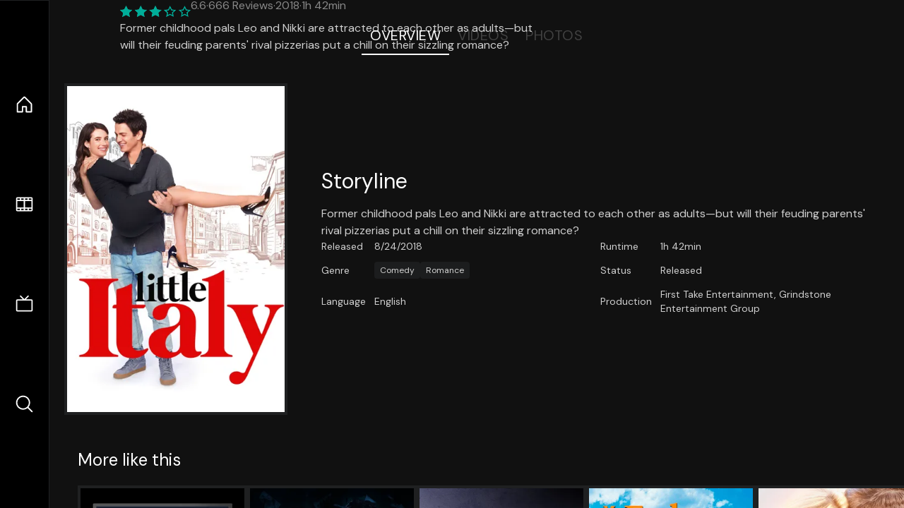

--- FILE ---
content_type: text/html;charset=utf-8
request_url: https://nuxt-movies.vercel.app/movie/523773
body_size: 16178
content:
<!DOCTYPE html><html  lang="en" data-capo=""><head><meta charset="utf-8">
<meta name="viewport" content="width=device-width, initial-scale=1">
<title>Little Italy · Nuxt Movies</title>
<link rel="stylesheet" href="/_nuxt/entry.DDYGQnBS.css" crossorigin>
<link rel="stylesheet" href="/_nuxt/Base.DDl6vxtR.css" crossorigin>
<link rel="stylesheet" href="/_nuxt/TheFooter.DSjxkPen.css" crossorigin>
<link rel="modulepreload" as="script" crossorigin href="/_nuxt/DFfBDzz8.js">
<link rel="modulepreload" as="script" crossorigin href="/_nuxt/wHmGi5hF.js">
<link rel="modulepreload" as="script" crossorigin href="/_nuxt/uLHvflS5.js">
<link rel="modulepreload" as="script" crossorigin href="/_nuxt/ClyUp67_.js">
<link rel="modulepreload" as="script" crossorigin href="/_nuxt/CYviWHQ5.js">
<link rel="modulepreload" as="script" crossorigin href="/_nuxt/BVNlbdLW.js">
<link rel="prefetch" as="script" crossorigin href="/_nuxt/C17z7VQ0.js">
<meta name="twitter:card" content="summary_large_image">
<meta name="twitter:site" content="@nuxt_js">
<meta name="twitter:creator" content="@nuxt_js">
<link rel="icon" type="image/webp" href="/movies.webp">
<meta name="description" content="Former childhood pals Leo and Nikki are attracted to each other as adults—but will their feuding parents' rival pizzerias put a chill on their sizzling romance?">
<meta property="og:image" content="https://movies-proxy.vercel.app/ipx/s_1200x630/tmdb/vdSSmzYKqViKH7mkQwgOVSALrOO.jpg">
<script type="module" src="/_nuxt/DFfBDzz8.js" crossorigin></script></head><body><div id="__nuxt"><!--[--><div class="nuxt-loading-indicator" style="position:fixed;top:0;right:0;left:0;pointer-events:none;width:auto;height:3px;opacity:0;background:repeating-linear-gradient(to right,#00dc82 0%,#34cdfe 50%,#0047e1 100%);background-size:Infinity% auto;transform:scaleX(0%);transform-origin:left;transition:transform 0.1s, height 0.4s, opacity 0.4s;z-index:999999;"></div><div h-full w-full font-sans grid="~ lt-lg:rows-[1fr_max-content] lg:cols-[max-content_1fr]" of-hidden view-transition-app transition duration-0><div id="app-scroller" of-x-hidden of-y-auto relative><div><div relative class="aspect-ratio-3/2 lg:aspect-ratio-25/9" bg-black><div absolute top-0 right-0 lt-lg="left-0" lg="bottom-0 left-1/3"><img onerror="this.setAttribute(&#39;data-error&#39;, 1)" width="1220" height="659" alt="Little Italy" data-nuxt-img srcset="https://movies-proxy.vercel.app/ipx/f_webp&amp;s_1220x659/tmdb/lrxsLj0ZYSiSmrNRr9m4UQV8TxQ.jpg 1x, https://movies-proxy.vercel.app/ipx/f_webp&amp;s_2440x1318/tmdb/lrxsLj0ZYSiSmrNRr9m4UQV8TxQ.jpg 2x" h-full w-full object-cover src="https://movies-proxy.vercel.app/ipx/f_webp&amp;s_1220x659/tmdb/lrxsLj0ZYSiSmrNRr9m4UQV8TxQ.jpg"></div><div absolute bottom-0 left-0 top-0 px-10 flex="~ col" justify-center lt-lg="bg-gradient-to-t right-0 p10" lg="px25 w-2/3 bg-gradient-to-r" from-black via-black to-transparent><template><div style="display:none;"><h1 mt-2 text-4xl lg:text-5xl line-clamp-2>Little Italy</h1><div flex="~ row wrap" gap2 items-center mt4><div relative aspect="11/2" filter-hue-rotate-320deg w-25><img src="/stars.webp" absolute inset-0 aria-hidden="true"><img src="/stars-filled.webp" absolute inset-0 aria-hidden="true" style="clip-path:inset(0 33.550000000000004% 0 0);"></div><div class="op50 hidden md:block">6.6</div><span class="op50 hidden md:block">·</span><div class="op50 hidden md:block">666 Reviews</div><span op50>·</span><div op50>2018</div><span op50>·</span><div op50>1h 42min</div></div><p class="mt-2 op80 leading-relaxed of-hidden line-clamp-3 md:line-clamp-5 text-xs md:text-base">Former childhood pals Leo and Nikki are attracted to each other as adults—but will their feuding parents&#39; rival pizzerias put a chill on their sizzling romance?</p><!----></div></template></div><!----></div><!--[--><div flex items-center justify-center gap8 py6><button n-tab class="n-tab-active">Overview</button><button n-tab class="">Videos</button><button n-tab class="">Photos</button></div><!--[--><div p4 grid="~ cols-[max-content_1fr]" gap-8 items-center ma max-w-300><img onerror="this.setAttribute(&#39;data-error&#39;, 1)" width="400" height="600" alt="Little Italy" data-nuxt-img srcset="https://movies-proxy.vercel.app/ipx/f_webp&amp;s_400x600/tmdb/vdSSmzYKqViKH7mkQwgOVSALrOO.jpg 1x, https://movies-proxy.vercel.app/ipx/f_webp&amp;s_800x1200/tmdb/vdSSmzYKqViKH7mkQwgOVSALrOO.jpg 2x" block border="4 gray4/10" w-79 lt-md:hidden transition duration-400 object-cover aspect="10/16" style="view-transition-name:item-523773;" src="https://movies-proxy.vercel.app/ipx/f_webp&amp;s_400x600/tmdb/vdSSmzYKqViKH7mkQwgOVSALrOO.jpg"><div lt-md:w="[calc(100vw-2rem)]" flex="~ col" md:p4 gap6><div><h2 text-3xl mb4>Storyline</h2><div op80>Former childhood pals Leo and Nikki are attracted to each other as adults—but will their feuding parents&#39; rival pizzerias put a chill on their sizzling romance?</div></div><div text-sm op80><ul grid="~ cols-[max-content_1fr] lg:cols-[max-content_1fr_max-content_1fr] gap3" items-center><!--[--><div>Released</div><div>8/24/2018</div><!--]--><!--[--><div>Runtime</div><div>1h 42min</div><!--]--><!----><!----><!----><!--[--><div>Genre</div><div flex="~ row wrap gap1"><!--[--><a href="/genre/35/movie" class="" bg="gray/10 hover:gray/20" p="x2 y1" rounded text-xs>Comedy</a><a href="/genre/10749/movie" class="" bg="gray/10 hover:gray/20" p="x2 y1" rounded text-xs>Romance</a><!--]--></div><!--]--><!--[--><div>Status</div><div>Released</div><!--]--><!--[--><div>Language</div><div>English</div><!--]--><!--[--><div>Production</div><div>First Take Entertainment, Grindstone Entertainment Group</div><!--]--></ul></div><div><div flex="~ row gap5" items-center text-lg mt-5><!----><!----><!----><!----><!----><!----><!----><!----><!--[--><!--]--></div></div></div></div><!----><!--]--><!----><!----><!--]--><!--[--><div flex py3 px10 items-center mt5><div text-2xl><!--[-->More like this<!--]--></div><div flex-auto></div><!--[--><!--]--></div><div relative><div overflow-y-auto><div flex gap-2 w-max p-2 px-10><!--[--><!--[--><a href="/movie/550097" class="" pb2 flex-1 w-40 md:w-60><div block bg-gray4:10 p1 class="aspect-10/16" transition duration-400 hover="scale-105 z10"><img onerror="this.setAttribute(&#39;data-error&#39;, 1)" width="400" height="600" alt="No Sleep &#39;Til Christmas" data-nuxt-img srcset="https://movies-proxy.vercel.app/ipx/f_webp&amp;s_400x600/tmdb/iC3K1xIG5qZBOhjtxt11Oruvj1H.jpg 1x, https://movies-proxy.vercel.app/ipx/f_webp&amp;s_800x1200/tmdb/iC3K1xIG5qZBOhjtxt11Oruvj1H.jpg 2x" w-full h-full object-cover style="view-transition-name:item-550097;" src="https://movies-proxy.vercel.app/ipx/f_webp&amp;s_400x600/tmdb/iC3K1xIG5qZBOhjtxt11Oruvj1H.jpg"></div><div mt-2>No Sleep &#39;Til Christmas</div><div flex text-sm gap-2 items-center><div relative aspect="11/2" filter-hue-rotate-320deg w-20><img src="/stars.webp" absolute inset-0 aria-hidden="true"><img src="/stars-filled.webp" absolute inset-0 aria-hidden="true" style="clip-path:inset(0 30.74% 0 0);"></div><div op60>6.9</div></div></a><a href="/movie/548204" class="" pb2 flex-1 w-40 md:w-60><div block bg-gray4:10 p1 class="aspect-10/16" transition duration-400 hover="scale-105 z10"><img onerror="this.setAttribute(&#39;data-error&#39;, 1)" width="400" height="600" alt="Danger One" data-nuxt-img srcset="https://movies-proxy.vercel.app/ipx/f_webp&amp;s_400x600/tmdb/mG6MNa9fR6LIOaJhkJONflpGPvB.jpg 1x, https://movies-proxy.vercel.app/ipx/f_webp&amp;s_800x1200/tmdb/mG6MNa9fR6LIOaJhkJONflpGPvB.jpg 2x" w-full h-full object-cover style="view-transition-name:item-548204;" src="https://movies-proxy.vercel.app/ipx/f_webp&amp;s_400x600/tmdb/mG6MNa9fR6LIOaJhkJONflpGPvB.jpg"></div><div mt-2>Danger One</div><div flex text-sm gap-2 items-center><div relative aspect="11/2" filter-hue-rotate-320deg w-20><img src="/stars.webp" absolute inset-0 aria-hidden="true"><img src="/stars-filled.webp" absolute inset-0 aria-hidden="true" style="clip-path:inset(0 40.58% 0 0);"></div><div op60>5.9</div></div></a><a href="/movie/11709" class="" pb2 flex-1 w-40 md:w-60><div block bg-gray4:10 p1 class="aspect-10/16" transition duration-400 hover="scale-105 z10"><img onerror="this.setAttribute(&#39;data-error&#39;, 1)" width="400" height="600" alt="Camille Claudel" data-nuxt-img srcset="https://movies-proxy.vercel.app/ipx/f_webp&amp;s_400x600/tmdb/iE32uvoYS0z1zEMwKFgCOkkDjYk.jpg 1x, https://movies-proxy.vercel.app/ipx/f_webp&amp;s_800x1200/tmdb/iE32uvoYS0z1zEMwKFgCOkkDjYk.jpg 2x" w-full h-full object-cover style="view-transition-name:item-11709;" src="https://movies-proxy.vercel.app/ipx/f_webp&amp;s_400x600/tmdb/iE32uvoYS0z1zEMwKFgCOkkDjYk.jpg"></div><div mt-2>Camille Claudel</div><div flex text-sm gap-2 items-center><div relative aspect="11/2" filter-hue-rotate-320deg w-20><img src="/stars.webp" absolute inset-0 aria-hidden="true"><img src="/stars-filled.webp" absolute inset-0 aria-hidden="true" style="clip-path:inset(0 31.54% 0 0);"></div><div op60>6.8</div></div></a><a href="/movie/10486" class="" pb2 flex-1 w-40 md:w-60><div block bg-gray4:10 p1 class="aspect-10/16" transition duration-400 hover="scale-105 z10"><img onerror="this.setAttribute(&#39;data-error&#39;, 1)" width="400" height="600" alt="My Father the Hero" data-nuxt-img srcset="https://movies-proxy.vercel.app/ipx/f_webp&amp;s_400x600/tmdb/qOP80oUZRTT7EsV7EZA9aBa95dQ.jpg 1x, https://movies-proxy.vercel.app/ipx/f_webp&amp;s_800x1200/tmdb/qOP80oUZRTT7EsV7EZA9aBa95dQ.jpg 2x" w-full h-full object-cover style="view-transition-name:item-10486;" src="https://movies-proxy.vercel.app/ipx/f_webp&amp;s_400x600/tmdb/qOP80oUZRTT7EsV7EZA9aBa95dQ.jpg"></div><div mt-2>My Father the Hero</div><div flex text-sm gap-2 items-center><div relative aspect="11/2" filter-hue-rotate-320deg w-20><img src="/stars.webp" absolute inset-0 aria-hidden="true"><img src="/stars-filled.webp" absolute inset-0 aria-hidden="true" style="clip-path:inset(0 47% 0 0);"></div><div op60>5.3</div></div></a><a href="/movie/456553" class="" pb2 flex-1 w-40 md:w-60><div block bg-gray4:10 p1 class="aspect-10/16" transition duration-400 hover="scale-105 z10"><img onerror="this.setAttribute(&#39;data-error&#39;, 1)" width="400" height="600" alt="The Joneses Unplugged" data-nuxt-img srcset="https://movies-proxy.vercel.app/ipx/f_webp&amp;s_400x600/tmdb/aXAxe3k2Rcj8k3yDpsyZ6KoO4xI.jpg 1x, https://movies-proxy.vercel.app/ipx/f_webp&amp;s_800x1200/tmdb/aXAxe3k2Rcj8k3yDpsyZ6KoO4xI.jpg 2x" w-full h-full object-cover style="view-transition-name:item-456553;" src="https://movies-proxy.vercel.app/ipx/f_webp&amp;s_400x600/tmdb/aXAxe3k2Rcj8k3yDpsyZ6KoO4xI.jpg"></div><div mt-2>The Joneses Unplugged</div><div flex text-sm gap-2 items-center><div relative aspect="11/2" filter-hue-rotate-320deg w-20><img src="/stars.webp" absolute inset-0 aria-hidden="true"><img src="/stars-filled.webp" absolute inset-0 aria-hidden="true" style="clip-path:inset(0 43.16% 0 0);"></div><div op60>5.7</div></div></a><a href="/movie/428558" class="" pb2 flex-1 w-40 md:w-60><div block bg-gray4:10 p1 class="aspect-10/16" transition duration-400 hover="scale-105 z10"><img onerror="this.setAttribute(&#39;data-error&#39;, 1)" width="400" height="600" alt="Nobody&#39;s Perfect!" data-nuxt-img srcset="https://movies-proxy.vercel.app/ipx/f_webp&amp;s_400x600/tmdb/oBRoIlvUcGQJNyODHfwsFyNn3EE.jpg 1x, https://movies-proxy.vercel.app/ipx/f_webp&amp;s_800x1200/tmdb/oBRoIlvUcGQJNyODHfwsFyNn3EE.jpg 2x" w-full h-full object-cover style="view-transition-name:item-428558;" src="https://movies-proxy.vercel.app/ipx/f_webp&amp;s_400x600/tmdb/oBRoIlvUcGQJNyODHfwsFyNn3EE.jpg"></div><div mt-2>Nobody&#39;s Perfect!</div><div flex text-sm gap-2 items-center><div relative aspect="11/2" filter-hue-rotate-320deg w-20><img src="/stars.webp" absolute inset-0 aria-hidden="true"><img src="/stars-filled.webp" absolute inset-0 aria-hidden="true" style="clip-path:inset(0 44% 0 0);"></div><div op60>5.6</div></div></a><a href="/movie/537792" class="" pb2 flex-1 w-40 md:w-60><div block bg-gray4:10 p1 class="aspect-10/16" transition duration-400 hover="scale-105 z10"><img onerror="this.setAttribute(&#39;data-error&#39;, 1)" width="400" height="600" alt="Papi Chulo" data-nuxt-img srcset="https://movies-proxy.vercel.app/ipx/f_webp&amp;s_400x600/tmdb/i8m5Kn8o0LeNQLhxuNlBU6B3Kh1.jpg 1x, https://movies-proxy.vercel.app/ipx/f_webp&amp;s_800x1200/tmdb/i8m5Kn8o0LeNQLhxuNlBU6B3Kh1.jpg 2x" w-full h-full object-cover style="view-transition-name:item-537792;" src="https://movies-proxy.vercel.app/ipx/f_webp&amp;s_400x600/tmdb/i8m5Kn8o0LeNQLhxuNlBU6B3Kh1.jpg"></div><div mt-2>Papi Chulo</div><div flex text-sm gap-2 items-center><div relative aspect="11/2" filter-hue-rotate-320deg w-20><img src="/stars.webp" absolute inset-0 aria-hidden="true"><img src="/stars-filled.webp" absolute inset-0 aria-hidden="true" style="clip-path:inset(0 43.81999999999999% 0 0);"></div><div op60>5.6</div></div></a><a href="/movie/24080" class="" pb2 flex-1 w-40 md:w-60><div block bg-gray4:10 p1 class="aspect-10/16" transition duration-400 hover="scale-105 z10"><img onerror="this.setAttribute(&#39;data-error&#39;, 1)" width="400" height="600" alt="You Stupid Man" data-nuxt-img srcset="https://movies-proxy.vercel.app/ipx/f_webp&amp;s_400x600/tmdb/vNfx5MBXkeqZKOW6Wx9W5kiNdSL.jpg 1x, https://movies-proxy.vercel.app/ipx/f_webp&amp;s_800x1200/tmdb/vNfx5MBXkeqZKOW6Wx9W5kiNdSL.jpg 2x" w-full h-full object-cover style="view-transition-name:item-24080;" src="https://movies-proxy.vercel.app/ipx/f_webp&amp;s_400x600/tmdb/vNfx5MBXkeqZKOW6Wx9W5kiNdSL.jpg"></div><div mt-2>You Stupid Man</div><div flex text-sm gap-2 items-center><div relative aspect="11/2" filter-hue-rotate-320deg w-20><img src="/stars.webp" absolute inset-0 aria-hidden="true"><img src="/stars-filled.webp" absolute inset-0 aria-hidden="true" style="clip-path:inset(0 44% 0 0);"></div><div op60>5.6</div></div></a><a href="/movie/737762" class="" pb2 flex-1 w-40 md:w-60><div block bg-gray4:10 p1 class="aspect-10/16" transition duration-400 hover="scale-105 z10"><img onerror="this.setAttribute(&#39;data-error&#39;, 1)" width="400" height="600" alt="One Royal Holiday" data-nuxt-img srcset="https://movies-proxy.vercel.app/ipx/f_webp&amp;s_400x600/tmdb/qZMQ6Xp57sXZXzzYUuj4tYkU1MB.jpg 1x, https://movies-proxy.vercel.app/ipx/f_webp&amp;s_800x1200/tmdb/qZMQ6Xp57sXZXzzYUuj4tYkU1MB.jpg 2x" w-full h-full object-cover style="view-transition-name:item-737762;" src="https://movies-proxy.vercel.app/ipx/f_webp&amp;s_400x600/tmdb/qZMQ6Xp57sXZXzzYUuj4tYkU1MB.jpg"></div><div mt-2>One Royal Holiday</div><div flex text-sm gap-2 items-center><div relative aspect="11/2" filter-hue-rotate-320deg w-20><img src="/stars.webp" absolute inset-0 aria-hidden="true"><img src="/stars-filled.webp" absolute inset-0 aria-hidden="true" style="clip-path:inset(0 30.75% 0 0);"></div><div op60>6.9</div></div></a><a href="/movie/16216" class="" pb2 flex-1 w-40 md:w-60><div block bg-gray4:10 p1 class="aspect-10/16" transition duration-400 hover="scale-105 z10"><img onerror="this.setAttribute(&#39;data-error&#39;, 1)" width="400" height="600" alt="Jack and Jill vs. The World" data-nuxt-img srcset="https://movies-proxy.vercel.app/ipx/f_webp&amp;s_400x600/tmdb/g5LSsxj3pPEFOo33eIjKFMRP6CS.jpg 1x, https://movies-proxy.vercel.app/ipx/f_webp&amp;s_800x1200/tmdb/g5LSsxj3pPEFOo33eIjKFMRP6CS.jpg 2x" w-full h-full object-cover style="view-transition-name:item-16216;" src="https://movies-proxy.vercel.app/ipx/f_webp&amp;s_400x600/tmdb/g5LSsxj3pPEFOo33eIjKFMRP6CS.jpg"></div><div mt-2>Jack and Jill vs. The World</div><div flex text-sm gap-2 items-center><div relative aspect="11/2" filter-hue-rotate-320deg w-20><img src="/stars.webp" absolute inset-0 aria-hidden="true"><img src="/stars-filled.webp" absolute inset-0 aria-hidden="true" style="clip-path:inset(0 47% 0 0);"></div><div op60>5.3</div></div></a><a href="/movie/445126" class="" pb2 flex-1 w-40 md:w-60><div block bg-gray4:10 p1 class="aspect-10/16" transition duration-400 hover="scale-105 z10"><img onerror="this.setAttribute(&#39;data-error&#39;, 1)" width="400" height="600" alt="Can&#39;t Buy My Love" data-nuxt-img srcset="https://movies-proxy.vercel.app/ipx/f_webp&amp;s_400x600/tmdb/fT3i5Yegn1gqoNsfV1utk1vwcvU.jpg 1x, https://movies-proxy.vercel.app/ipx/f_webp&amp;s_800x1200/tmdb/fT3i5Yegn1gqoNsfV1utk1vwcvU.jpg 2x" w-full h-full object-cover style="view-transition-name:item-445126;" src="https://movies-proxy.vercel.app/ipx/f_webp&amp;s_400x600/tmdb/fT3i5Yegn1gqoNsfV1utk1vwcvU.jpg"></div><div mt-2>Can&#39;t Buy My Love</div><div flex text-sm gap-2 items-center><div relative aspect="11/2" filter-hue-rotate-320deg w-20><img src="/stars.webp" absolute inset-0 aria-hidden="true"><img src="/stars-filled.webp" absolute inset-0 aria-hidden="true" style="clip-path:inset(0 40% 0 0);"></div><div op60>6</div></div></a><a href="/movie/562685" class="" pb2 flex-1 w-40 md:w-60><div block bg-gray4:10 p1 class="aspect-10/16" transition duration-400 hover="scale-105 z10"><img onerror="this.setAttribute(&#39;data-error&#39;, 1)" width="400" height="600" alt="MARS: Inside SpaceX" data-nuxt-img srcset="https://movies-proxy.vercel.app/ipx/f_webp&amp;s_400x600/tmdb/iq4OdVVq2ZDeHkXEtFfg9TjSPnJ.jpg 1x, https://movies-proxy.vercel.app/ipx/f_webp&amp;s_800x1200/tmdb/iq4OdVVq2ZDeHkXEtFfg9TjSPnJ.jpg 2x" w-full h-full object-cover style="view-transition-name:item-562685;" src="https://movies-proxy.vercel.app/ipx/f_webp&amp;s_400x600/tmdb/iq4OdVVq2ZDeHkXEtFfg9TjSPnJ.jpg"></div><div mt-2>MARS: Inside SpaceX</div><div flex text-sm gap-2 items-center><div relative aspect="11/2" filter-hue-rotate-320deg w-20><img src="/stars.webp" absolute inset-0 aria-hidden="true"><img src="/stars-filled.webp" absolute inset-0 aria-hidden="true" style="clip-path:inset(0 24.000000000000004% 0 0);"></div><div op60>7.6</div></div></a><a href="/movie/513296" class="" pb2 flex-1 w-40 md:w-60><div block bg-gray4:10 p1 class="aspect-10/16" transition duration-400 hover="scale-105 z10"><img onerror="this.setAttribute(&#39;data-error&#39;, 1)" width="400" height="600" alt="Home by Spring" data-nuxt-img srcset="https://movies-proxy.vercel.app/ipx/f_webp&amp;s_400x600/tmdb/pATWKgjU53JHpB3fJ0mGBAtkA92.jpg 1x, https://movies-proxy.vercel.app/ipx/f_webp&amp;s_800x1200/tmdb/pATWKgjU53JHpB3fJ0mGBAtkA92.jpg 2x" w-full h-full object-cover style="view-transition-name:item-513296;" src="https://movies-proxy.vercel.app/ipx/f_webp&amp;s_400x600/tmdb/pATWKgjU53JHpB3fJ0mGBAtkA92.jpg"></div><div mt-2>Home by Spring</div><div flex text-sm gap-2 items-center><div relative aspect="11/2" filter-hue-rotate-320deg w-20><img src="/stars.webp" absolute inset-0 aria-hidden="true"><img src="/stars-filled.webp" absolute inset-0 aria-hidden="true" style="clip-path:inset(0 35% 0 0);"></div><div op60>6.5</div></div></a><a href="/movie/569038" class="" pb2 flex-1 w-40 md:w-60><div block bg-gray4:10 p1 class="aspect-10/16" transition duration-400 hover="scale-105 z10"><img onerror="this.setAttribute(&#39;data-error&#39;, 1)" width="400" height="600" alt="Prince of Peoria: A Christmas Moose Miracle" data-nuxt-img srcset="https://movies-proxy.vercel.app/ipx/f_webp&amp;s_400x600/tmdb/zZmL9ZYMlXliuNwznjb1INawgYx.jpg 1x, https://movies-proxy.vercel.app/ipx/f_webp&amp;s_800x1200/tmdb/zZmL9ZYMlXliuNwznjb1INawgYx.jpg 2x" w-full h-full object-cover style="view-transition-name:item-569038;" src="https://movies-proxy.vercel.app/ipx/f_webp&amp;s_400x600/tmdb/zZmL9ZYMlXliuNwznjb1INawgYx.jpg"></div><div mt-2>Prince of Peoria: A Christmas Moose Miracle</div><div flex text-sm gap-2 items-center><div relative aspect="11/2" filter-hue-rotate-320deg w-20><img src="/stars.webp" absolute inset-0 aria-hidden="true"><img src="/stars-filled.webp" absolute inset-0 aria-hidden="true" style="clip-path:inset(0 39% 0 0);"></div><div op60>6.1</div></div></a><a href="/movie/502145" class="" pb2 flex-1 w-40 md:w-60><div block bg-gray4:10 p1 class="aspect-10/16" transition duration-400 hover="scale-105 z10"><img onerror="this.setAttribute(&#39;data-error&#39;, 1)" width="400" height="600" alt="Unlovable" data-nuxt-img srcset="https://movies-proxy.vercel.app/ipx/f_webp&amp;s_400x600/tmdb/8W54YNDAq3AWHhpVzyN9nkBUlTq.jpg 1x, https://movies-proxy.vercel.app/ipx/f_webp&amp;s_800x1200/tmdb/8W54YNDAq3AWHhpVzyN9nkBUlTq.jpg 2x" w-full h-full object-cover style="view-transition-name:item-502145;" src="https://movies-proxy.vercel.app/ipx/f_webp&amp;s_400x600/tmdb/8W54YNDAq3AWHhpVzyN9nkBUlTq.jpg"></div><div mt-2>Unlovable</div><div flex text-sm gap-2 items-center><div relative aspect="11/2" filter-hue-rotate-320deg w-20><img src="/stars.webp" absolute inset-0 aria-hidden="true"><img src="/stars-filled.webp" absolute inset-0 aria-hidden="true" style="clip-path:inset(0 43% 0 0);"></div><div op60>5.7</div></div></a><a href="/movie/586239" class="" pb2 flex-1 w-40 md:w-60><div block bg-gray4:10 p1 class="aspect-10/16" transition duration-400 hover="scale-105 z10"><img onerror="this.setAttribute(&#39;data-error&#39;, 1)" width="400" height="600" alt="Ashens and the Polybius Heist" data-nuxt-img srcset="https://movies-proxy.vercel.app/ipx/f_webp&amp;s_400x600/tmdb/2tUiQ0YKMf2kDcmwybkbUuQwnaZ.jpg 1x, https://movies-proxy.vercel.app/ipx/f_webp&amp;s_800x1200/tmdb/2tUiQ0YKMf2kDcmwybkbUuQwnaZ.jpg 2x" w-full h-full object-cover style="view-transition-name:item-586239;" src="https://movies-proxy.vercel.app/ipx/f_webp&amp;s_400x600/tmdb/2tUiQ0YKMf2kDcmwybkbUuQwnaZ.jpg"></div><div mt-2>Ashens and the Polybius Heist</div><div flex text-sm gap-2 items-center><div relative aspect="11/2" filter-hue-rotate-320deg w-20><img src="/stars.webp" absolute inset-0 aria-hidden="true"><img src="/stars-filled.webp" absolute inset-0 aria-hidden="true" style="clip-path:inset(0 40% 0 0);"></div><div op60>6</div></div></a><a href="/movie/374607" class="" pb2 flex-1 w-40 md:w-60><div block bg-gray4:10 p1 class="aspect-10/16" transition duration-400 hover="scale-105 z10"><img onerror="this.setAttribute(&#39;data-error&#39;, 1)" width="400" height="600" alt="Love on the Sidelines" data-nuxt-img srcset="https://movies-proxy.vercel.app/ipx/f_webp&amp;s_400x600/tmdb/oPFXIYMzOX7LebQT53Bxc0R1eug.jpg 1x, https://movies-proxy.vercel.app/ipx/f_webp&amp;s_800x1200/tmdb/oPFXIYMzOX7LebQT53Bxc0R1eug.jpg 2x" w-full h-full object-cover style="view-transition-name:item-374607;" src="https://movies-proxy.vercel.app/ipx/f_webp&amp;s_400x600/tmdb/oPFXIYMzOX7LebQT53Bxc0R1eug.jpg"></div><div mt-2>Love on the Sidelines</div><div flex text-sm gap-2 items-center><div relative aspect="11/2" filter-hue-rotate-320deg w-20><img src="/stars.webp" absolute inset-0 aria-hidden="true"><img src="/stars-filled.webp" absolute inset-0 aria-hidden="true" style="clip-path:inset(0 37% 0 0);"></div><div op60>6.3</div></div></a><a href="/movie/547849" class="" pb2 flex-1 w-40 md:w-60><div block bg-gray4:10 p1 class="aspect-10/16" transition duration-400 hover="scale-105 z10"><img onerror="this.setAttribute(&#39;data-error&#39;, 1)" width="400" height="600" alt="Uno di famiglia" data-nuxt-img srcset="https://movies-proxy.vercel.app/ipx/f_webp&amp;s_400x600/tmdb/5a1zhOUIkf2VAmKcE74Wv0jBTrT.jpg 1x, https://movies-proxy.vercel.app/ipx/f_webp&amp;s_800x1200/tmdb/5a1zhOUIkf2VAmKcE74Wv0jBTrT.jpg 2x" w-full h-full object-cover style="view-transition-name:item-547849;" src="https://movies-proxy.vercel.app/ipx/f_webp&amp;s_400x600/tmdb/5a1zhOUIkf2VAmKcE74Wv0jBTrT.jpg"></div><div mt-2>Uno di famiglia</div><div flex text-sm gap-2 items-center><div relative aspect="11/2" filter-hue-rotate-320deg w-20><img src="/stars.webp" absolute inset-0 aria-hidden="true"><img src="/stars-filled.webp" absolute inset-0 aria-hidden="true" style="clip-path:inset(0 42% 0 0);"></div><div op60>5.8</div></div></a><a href="/movie/498598" class="" pb2 flex-1 w-40 md:w-60><div block bg-gray4:10 p1 class="aspect-10/16" transition duration-400 hover="scale-105 z10"><img onerror="this.setAttribute(&#39;data-error&#39;, 1)" width="400" height="600" alt="Sonu Ke Titu Ki Sweety" data-nuxt-img srcset="https://movies-proxy.vercel.app/ipx/f_webp&amp;s_400x600/tmdb/1nsVHEVKOag8syzGtqnlYlbMQdh.jpg 1x, https://movies-proxy.vercel.app/ipx/f_webp&amp;s_800x1200/tmdb/1nsVHEVKOag8syzGtqnlYlbMQdh.jpg 2x" w-full h-full object-cover style="view-transition-name:item-498598;" src="https://movies-proxy.vercel.app/ipx/f_webp&amp;s_400x600/tmdb/1nsVHEVKOag8syzGtqnlYlbMQdh.jpg"></div><div mt-2>Sonu Ke Titu Ki Sweety</div><div flex text-sm gap-2 items-center><div relative aspect="11/2" filter-hue-rotate-320deg w-20><img src="/stars.webp" absolute inset-0 aria-hidden="true"><img src="/stars-filled.webp" absolute inset-0 aria-hidden="true" style="clip-path:inset(0 34% 0 0);"></div><div op60>6.6</div></div></a><a href="/movie/520390" class="" pb2 flex-1 w-40 md:w-60><div block bg-gray4:10 p1 class="aspect-10/16" transition duration-400 hover="scale-105 z10"><img onerror="this.setAttribute(&#39;data-error&#39;, 1)" width="400" height="600" alt="The Kindness of Strangers" data-nuxt-img srcset="https://movies-proxy.vercel.app/ipx/f_webp&amp;s_400x600/tmdb/fb9Py2RKv9XlcVpwiP11jc3nUSP.jpg 1x, https://movies-proxy.vercel.app/ipx/f_webp&amp;s_800x1200/tmdb/fb9Py2RKv9XlcVpwiP11jc3nUSP.jpg 2x" w-full h-full object-cover style="view-transition-name:item-520390;" src="https://movies-proxy.vercel.app/ipx/f_webp&amp;s_400x600/tmdb/fb9Py2RKv9XlcVpwiP11jc3nUSP.jpg"></div><div mt-2>The Kindness of Strangers</div><div flex text-sm gap-2 items-center><div relative aspect="11/2" filter-hue-rotate-320deg w-20><img src="/stars.webp" absolute inset-0 aria-hidden="true"><img src="/stars-filled.webp" absolute inset-0 aria-hidden="true" style="clip-path:inset(0 36.46% 0 0);"></div><div op60>6.4</div></div></a><!--]--><!--]--></div></div><button type="button" flex="~ col" absolute top-0 left-0 bottom-0 bg-black:50 p3 items-center justify-center op0 hover:op100 transition title="Scroll left"><div i-ph-caret-left-light text-3xl text-white></div></button><button type="button" flex="~ col" absolute top-0 right-0 bottom-0 bg-black:50 p3 items-center justify-center op0 hover:op100 transition title="Scroll right"><div i-ph-caret-right-light text-3xl text-white></div></button></div><!--]--><footer p="y15 x15" flex="~ col gap4"><div flex="~ row gap2" items-center my2><img src="/movies-sm.webp" width="25" height="25" alt="Logo"><div text-xl> Nuxt Movies </div></div><div flex="~ row gap2" items-center><div op50 text-sm> Made with </div><a href="https://nuxt.com/" target="_blank" title="Nuxt 3"><svg viewbox="0 0 128 32" fill="none" xmlns="http://www.w3.org/2000/svg" h5><path d="M60.32 32C60.6656 32 60.96 31.7135 60.96 31.36V16.48C60.96 16.48 61.76 17.92 63.2 20.32L69.44 31.04C69.7255 31.6384 70.359 32 70.88 32H75.2V8H70.88C70.5923 8 70.24 8.23906 70.24 8.64V23.68L67.36 18.56L61.6 8.8C61.3197 8.3026 60.7166 8 60.16 8H56V32H60.32Z" fill="currentColor"></path><path d="M116.16 14.72H118.24C118.77 14.72 119.2 14.2902 119.2 13.76V9.6H123.68V14.72H128V18.56H123.68V25.44C123.68 27.12 124.489 27.84 125.92 27.84H128V32H125.28C121.592 32 119.2 29.6114 119.2 25.6V18.56H116.16V14.72Z" fill="currentColor"></path><path d="M94.56 14.72V24.64C94.56 26.8806 93.7188 28.7695 92.48 30.08C91.2412 31.3905 89.5306 32 87.2 32C84.8694 32 82.9988 31.3905 81.76 30.08C80.5422 28.7695 79.68 26.8806 79.68 24.64V14.72H82.24C82.7859 14.72 83.3231 14.8195 83.68 15.2C84.0369 15.5593 84.16 15.7704 84.16 16.32V24.64C84.16 25.9294 84.2331 26.7259 84.8 27.36C85.3669 27.973 86.0662 28.16 87.2 28.16C88.3548 28.16 88.8731 27.973 89.44 27.36C90.0069 26.7259 90.08 25.9294 90.08 24.64V16.32C90.08 15.7704 90.2031 15.4205 90.56 15.04C90.8736 14.7057 91.2045 14.7136 91.68 14.72C91.7457 14.7209 91.9337 14.72 92 14.72H94.56Z" fill="currentColor"></path><path d="M108.16 23.04L113.6 14.72H109.44C108.916 14.72 108.45 14.9081 108.16 15.36L105.6 19.2L103.2 15.52C102.91 15.0681 102.284 14.72 101.76 14.72H97.76L103.2 22.88L97.28 32H101.44C101.96 32 102.429 31.486 102.72 31.04L105.6 26.72L108.64 31.2C108.931 31.646 109.4 32 109.92 32H114.08L108.16 23.04Z" fill="currentColor"></path><path d="M26.88 32H44.64C45.2068 32.0001 45.7492 31.8009 46.24 31.52C46.7308 31.2391 47.2367 30.8865 47.52 30.4C47.8033 29.9135 48.0002 29.3615 48 28.7998C47.9998 28.2381 47.8037 27.6864 47.52 27.2001L35.52 6.56C35.2368 6.0736 34.8907 5.72084 34.4 5.44C33.9093 5.15916 33.2066 4.96 32.64 4.96C32.0734 4.96 31.5307 5.15916 31.04 5.44C30.5493 5.72084 30.2032 6.0736 29.92 6.56L26.88 11.84L20.8 1.59962C20.5165 1.11326 20.1708 0.600786 19.68 0.32C19.1892 0.0392139 18.6467 0 18.08 0C17.5133 0 16.9708 0.0392139 16.48 0.32C15.9892 0.600786 15.4835 1.11326 15.2 1.59962L0.32 27.2001C0.0363166 27.6864 0.000246899 28.2381 3.05588e-07 28.7998C-0.000246288 29.3615 0.0367437 29.9134 0.32 30.3999C0.603256 30.8864 1.10919 31.2391 1.6 31.52C2.09081 31.8009 2.63324 32.0001 3.2 32H14.4C18.8379 32 22.068 30.0092 24.32 26.24L29.76 16.8L32.64 11.84L41.44 26.88H29.76L26.88 32ZM14.24 26.88H6.4L18.08 6.72L24 16.8L20.0786 23.636C18.5831 26.0816 16.878 26.88 14.24 26.88Z" fill="#00DC82"></path></svg></a></div><div flex="~ row gap2" items-center><p text-true-gray:90 text-sm> Data provided by  <a op100 target="_blank" href="https://www.themoviedb.org/" title="The Movie Database" rel="noopener" n-link-text><svg xmlns="http://www.w3.org/2000/svg" xmlns:xlink="http://www.w3.org/1999/xlink" viewbox="0 0 273.42 35.52" inline h4 data-v-2d74ee30><defs data-v-2d74ee30><linearGradient id="linear-gradient" y1="17.76" x2="273.42" y2="17.76" gradientUnits="userSpaceOnUse" data-v-2d74ee30><stop offset="0" stop-color="#90cea1" data-v-2d74ee30></stop><stop offset="0.56" stop-color="#3cbec9" data-v-2d74ee30></stop><stop offset="1" stop-color="#00b3e5" data-v-2d74ee30></stop></linearGradient></defs><g id="Layer_2" data-name="Layer 2" data-v-2d74ee30><g id="Layer_1-2" data-name="Layer 1" data-v-2d74ee30><path class="cls-1" d="M191.85,35.37h63.9A17.67,17.67,0,0,0,273.42,17.7h0A17.67,17.67,0,0,0,255.75,0h-63.9A17.67,17.67,0,0,0,174.18,17.7h0A17.67,17.67,0,0,0,191.85,35.37ZM10.1,35.42h7.8V6.92H28V0H0v6.9H10.1Zm28.1,0H46V8.25h.1L55.05,35.4h6L70.3,8.25h.1V35.4h7.8V0H66.45l-8.2,23.1h-.1L50,0H38.2ZM89.14.12h11.7a33.56,33.56,0,0,1,8.08,1,18.52,18.52,0,0,1,6.67,3.08,15.09,15.09,0,0,1,4.53,5.52,18.5,18.5,0,0,1,1.67,8.25,16.91,16.91,0,0,1-1.62,7.58,16.3,16.3,0,0,1-4.38,5.5,19.24,19.24,0,0,1-6.35,3.37,24.53,24.53,0,0,1-7.55,1.15H89.14Zm7.8,28.2h4a21.66,21.66,0,0,0,5-.55A10.58,10.58,0,0,0,110,26a8.73,8.73,0,0,0,2.68-3.35,11.9,11.9,0,0,0,1-5.08,9.87,9.87,0,0,0-1-4.52,9.17,9.17,0,0,0-2.63-3.18A11.61,11.61,0,0,0,106.22,8a17.06,17.06,0,0,0-4.68-.63h-4.6ZM133.09.12h13.2a32.87,32.87,0,0,1,4.63.33,12.66,12.66,0,0,1,4.17,1.3,7.94,7.94,0,0,1,3,2.72,8.34,8.34,0,0,1,1.15,4.65,7.48,7.48,0,0,1-1.67,5,9.13,9.13,0,0,1-4.43,2.82V17a10.28,10.28,0,0,1,3.18,1,8.51,8.51,0,0,1,2.45,1.85,7.79,7.79,0,0,1,1.57,2.62,9.16,9.16,0,0,1,.55,3.2,8.52,8.52,0,0,1-1.2,4.68,9.32,9.32,0,0,1-3.1,3A13.38,13.38,0,0,1,152.32,35a22.5,22.5,0,0,1-4.73.5h-14.5Zm7.8,14.15h5.65a7.65,7.65,0,0,0,1.78-.2,4.78,4.78,0,0,0,1.57-.65,3.43,3.43,0,0,0,1.13-1.2,3.63,3.63,0,0,0,.42-1.8A3.3,3.3,0,0,0,151,8.6a3.42,3.42,0,0,0-1.23-1.13A6.07,6.07,0,0,0,148,6.9a9.9,9.9,0,0,0-1.85-.18h-5.3Zm0,14.65h7a8.27,8.27,0,0,0,1.83-.2,4.67,4.67,0,0,0,1.67-.7,3.93,3.93,0,0,0,1.23-1.3,3.8,3.8,0,0,0,.47-1.95,3.16,3.16,0,0,0-.62-2,4,4,0,0,0-1.58-1.18,8.23,8.23,0,0,0-2-.55,15.12,15.12,0,0,0-2.05-.15h-5.9Z" data-v-2d74ee30></path></g></g></svg></a></p></div><div flex="~ row gap2" items-center><p text-true-gray:90 text-sm> This project uses the TMDB API but is not endorsed or certified by TMDB. </p></div><div flex gap4 items-center><div flex="~ row gap5" items-center text-lg mt-5><a href="https://twitter.com/nuxt_js" target="_blank" aria-label="Link to Twitter account" rel="noopener" n-link><div i-simple-icons:twitter></div></a><!----><!----><!----><a href="https://github.com/nuxt/movies" target="_blank" aria-label="Link to GitHub account" rel="noopener" n-link><div i-simple-icons:github></div></a><!----><!----><!----><!--[--><a href="https://vercel.com" rel="noopener" target="_blank" aria-label="go to vercel"><svg class="h-8" viewbox="0 0 212 44" fill="none" xmlns="http://www.w3.org/2000/svg" alt="Vercel"><rect width="212" height="44" rx="8" fill="black"></rect><path d="M60.4375 15.2266V26.5H61.8438V22.4766H64.6797C66.7969 22.4766 68.3047 20.9844 68.3047 18.875C68.3047 16.7266 66.8281 15.2266 64.6953 15.2266H60.4375ZM61.8438 16.4766H64.3281C65.9609 16.4766 66.8594 17.3281 66.8594 18.875C66.8594 20.3672 65.9297 21.2266 64.3281 21.2266H61.8438V16.4766ZM73.3441 26.6484C75.7425 26.6484 77.2269 24.9922 77.2269 22.2891C77.2269 19.5781 75.7425 17.9297 73.3441 17.9297C70.9456 17.9297 69.4613 19.5781 69.4613 22.2891C69.4613 24.9922 70.9456 26.6484 73.3441 26.6484ZM73.3441 25.4375C71.7503 25.4375 70.8519 24.2812 70.8519 22.2891C70.8519 20.2891 71.7503 19.1406 73.3441 19.1406C74.9378 19.1406 75.8363 20.2891 75.8363 22.2891C75.8363 24.2812 74.9378 25.4375 73.3441 25.4375ZM89.2975 18.0781H87.9459L86.2897 24.8125H86.1647L84.2819 18.0781H82.9928L81.11 24.8125H80.985L79.3288 18.0781H77.9694L80.3288 26.5H81.6881L83.5631 19.9844H83.6881L85.5709 26.5H86.9381L89.2975 18.0781ZM93.8213 19.1172C95.1572 19.1172 96.0478 20.1016 96.0791 21.5938H91.4384C91.54 20.1016 92.4775 19.1172 93.8213 19.1172ZM96.04 24.3203C95.6884 25.0625 94.9541 25.4609 93.8681 25.4609C92.4384 25.4609 91.5088 24.4062 91.4384 22.7422V22.6797H97.4931V22.1641C97.4931 19.5469 96.1103 17.9297 93.8369 17.9297C91.5244 17.9297 90.04 19.6484 90.04 22.2969C90.04 24.9609 91.5009 26.6484 93.8369 26.6484C95.6806 26.6484 96.9931 25.7578 97.3838 24.3203H96.04ZM99.2825 26.5H100.626V21.2812C100.626 20.0938 101.556 19.2344 102.837 19.2344C103.103 19.2344 103.587 19.2812 103.697 19.3125V17.9688C103.525 17.9453 103.243 17.9297 103.025 17.9297C101.908 17.9297 100.939 18.5078 100.689 19.3281H100.564V18.0781H99.2825V26.5ZM108.181 19.1172C109.517 19.1172 110.408 20.1016 110.439 21.5938H105.798C105.9 20.1016 106.838 19.1172 108.181 19.1172ZM110.4 24.3203C110.048 25.0625 109.314 25.4609 108.228 25.4609C106.798 25.4609 105.869 24.4062 105.798 22.7422V22.6797H111.853V22.1641C111.853 19.5469 110.47 17.9297 108.197 17.9297C105.884 17.9297 104.4 19.6484 104.4 22.2969C104.4 24.9609 105.861 26.6484 108.197 26.6484C110.041 26.6484 111.353 25.7578 111.744 24.3203H110.4ZM116.76 26.6484C117.924 26.6484 118.924 26.0938 119.455 25.1562H119.58V26.5H120.861V14.7344H119.518V19.4062H119.4C118.924 18.4844 117.932 17.9297 116.76 17.9297C114.619 17.9297 113.221 19.6484 113.221 22.2891C113.221 24.9375 114.603 26.6484 116.76 26.6484ZM117.072 19.1406C118.596 19.1406 119.549 20.3594 119.549 22.2891C119.549 24.2344 118.603 25.4375 117.072 25.4375C115.533 25.4375 114.611 24.2578 114.611 22.2891C114.611 20.3281 115.541 19.1406 117.072 19.1406ZM131.534 26.6484C133.667 26.6484 135.065 24.9219 135.065 22.2891C135.065 19.6406 133.674 17.9297 131.534 17.9297C130.378 17.9297 129.354 18.5 128.893 19.4062H128.768V14.7344H127.424V26.5H128.706V25.1562H128.831C129.362 26.0938 130.362 26.6484 131.534 26.6484ZM131.221 19.1406C132.76 19.1406 133.674 20.3203 133.674 22.2891C133.674 24.2578 132.76 25.4375 131.221 25.4375C129.69 25.4375 128.737 24.2344 128.737 22.2891C128.737 20.3438 129.69 19.1406 131.221 19.1406ZM137.261 29.5469C138.753 29.5469 139.425 28.9688 140.143 27.0156L143.433 18.0781H142.003L139.698 25.0078H139.573L137.261 18.0781H135.808L138.925 26.5078L138.768 27.0078C138.417 28.0234 137.995 28.3906 137.222 28.3906C137.034 28.3906 136.823 28.3828 136.659 28.3516V29.5C136.847 29.5312 137.081 29.5469 137.261 29.5469ZM154.652 26.5L158.55 15.2266H156.402L153.589 24.1484H153.457L150.621 15.2266H148.394L152.332 26.5H154.652ZM162.668 19.3203C163.832 19.3203 164.598 20.1328 164.637 21.3984H160.613C160.699 20.1484 161.512 19.3203 162.668 19.3203ZM164.652 24.1484C164.371 24.7812 163.707 25.1328 162.746 25.1328C161.473 25.1328 160.652 24.2422 160.605 22.8203V22.7188H166.574V22.0938C166.574 19.3984 165.113 17.7812 162.676 17.7812C160.199 17.7812 158.66 19.5078 158.66 22.2578C158.66 25.0078 160.176 26.6719 162.691 26.6719C164.707 26.6719 166.137 25.7031 166.488 24.1484H164.652ZM168.199 26.5H170.137V21.5625C170.137 20.3672 171.012 19.5859 172.27 19.5859C172.598 19.5859 173.113 19.6406 173.262 19.6953V17.8984C173.082 17.8438 172.738 17.8125 172.457 17.8125C171.356 17.8125 170.434 18.4375 170.199 19.2812H170.067V17.9531H168.199V26.5ZM181.7 20.8281C181.497 19.0312 180.168 17.7812 177.973 17.7812C175.403 17.7812 173.895 19.4297 173.895 22.2031C173.895 25.0156 175.411 26.6719 177.981 26.6719C180.145 26.6719 181.489 25.4688 181.7 23.6797H179.856C179.653 24.5703 178.981 25.0469 177.973 25.0469C176.653 25.0469 175.856 24 175.856 22.2031C175.856 20.4297 176.645 19.4062 177.973 19.4062C179.036 19.4062 179.676 20 179.856 20.8281H181.7ZM186.817 19.3203C187.981 19.3203 188.747 20.1328 188.786 21.3984H184.762C184.848 20.1484 185.661 19.3203 186.817 19.3203ZM188.802 24.1484C188.52 24.7812 187.856 25.1328 186.895 25.1328C185.622 25.1328 184.802 24.2422 184.755 22.8203V22.7188H190.723V22.0938C190.723 19.3984 189.262 17.7812 186.825 17.7812C184.348 17.7812 182.809 19.5078 182.809 22.2578C182.809 25.0078 184.325 26.6719 186.841 26.6719C188.856 26.6719 190.286 25.7031 190.637 24.1484H188.802ZM192.427 26.5H194.364V14.6484H192.427V26.5Z" fill="white"></path><path d="M23.3248 13L32.6497 29H14L23.3248 13Z" fill="white"></path><line x1="43.5" y1="2.18557e-08" x2="43.5" y2="44" stroke="#5E5E5E"></line></svg></a><!--]--></div><div flex gap2 items-center mt-5> Language: <select id="langSwitcher" rounded-md text-sm p-1><!--[--><option value="en" p-1>English</option><option value="fa-IR" p-1>فارسی</option><option value="de-DE" p-1>Deutsch</option><option value="es-ES" p-1>Español</option><option value="it" p-1>Italiano</option><option value="ja" p-1>日本語</option><option value="zh-CN" p-1>简体中文</option><option value="pt-PT" p-1>Português</option><option value="pt-BR" p-1>Português do Brasil</option><option value="ru-RU" p-1>Русский</option><option value="fr-FR" p-1>Français</option><option value="uk-UA" p-1>Українська</option><option value="vi" p-1>Tiếng Việt</option><!--]--></select></div></div></footer></div></div><div flex="~ row lg:col" justify-evenly items-center py5 lg:px5 border="t lg:r base" bg-black lg:order-first><a href="/" class="" title="Home"><div text-2xl class="i-ph-house"></div></a><a href="/movie" class="" title="Movies"><div text-2xl class="i-ph-film-strip"></div></a><a href="/tv" class="" title="TV Shows"><div text-2xl class="i-ph-television-simple"></div></a><a href="/search" class="" title="Search"><div text-2xl class="i-ph-magnifying-glass"></div></a></div><!----><!----></div><!--]--></div><div id="teleports"></div><script type="application/json" data-nuxt-data="nuxt-app" data-ssr="true" id="__NUXT_DATA__">[["ShallowReactive",1],{"data":2,"state":4,"once":289,"_errors":290,"serverRendered":292,"path":293},["ShallowReactive",3],{},["Reactive",5],{"$snuxt-i18n-meta":6,"$sunip8rDuJX":7,"$sk7uOqQguPW":56},{},{"adult":8,"backdrop_path":9,"belongs_to_collection":10,"budget":11,"genres":12,"homepage":19,"id":20,"imdb_id":21,"origin_country":22,"original_language":25,"original_title":26,"overview":27,"popularity":28,"poster_path":29,"production_companies":30,"production_countries":38,"release_date":43,"revenue":11,"runtime":44,"spoken_languages":45,"status":52,"tagline":53,"title":26,"video":8,"vote_average":54,"vote_count":55},false,"/lrxsLj0ZYSiSmrNRr9m4UQV8TxQ.jpg",null,0,[13,16],{"id":14,"name":15},35,"Comedy",{"id":17,"name":18},10749,"Romance","",523773,"tt6957966",[23,24],"CA","US","en","Little Italy","Former childhood pals Leo and Nikki are attracted to each other as adults—but will their feuding parents' rival pizzerias put a chill on their sizzling romance?",4.7763,"/vdSSmzYKqViKH7mkQwgOVSALrOO.jpg",[31,34],{"id":32,"logo_path":10,"name":33,"origin_country":23},42591,"First Take Entertainment",{"id":35,"logo_path":36,"name":37,"origin_country":24},3604,"/jC6Hk3ZyNRlVPJsA0xGlAhgd2RP.png","Grindstone Entertainment Group",[39,41],{"iso_3166_1":23,"name":40},"Canada",{"iso_3166_1":24,"name":42},"United States of America","2018-08-24",102,[46,48],{"english_name":47,"iso_639_1":25,"name":47},"English",{"english_name":49,"iso_639_1":50,"name":51},"Italian","it","Italiano","Released","Love is an acquired taste.",6.645,666,{"page":57,"results":58,"total_pages":288,"total_results":163},1,[59,71,83,97,109,120,132,143,153,164,174,185,197,208,219,231,242,253,264,277],{"backdrop_path":60,"id":61,"title":62,"original_title":62,"overview":63,"poster_path":64,"media_type":65,"adult":8,"original_language":25,"genre_ids":66,"popularity":68,"release_date":69,"video":8,"vote_average":70,"vote_count":44},"/mEoQaQV5mWxvD7xuHHVeTFHsSk9.jpg",550097,"No Sleep 'Til Christmas","Lizzie, a high-end event planner, lies awake nightly while her devoted fiancé Josh rests peacefully. When a sleep-deprived incident causes her to run into Billy, a low-key bartender who is just as sleepless and frustrated as she is, they discover that they can only fall asleep while next to each other.","/iC3K1xIG5qZBOhjtxt11Oruvj1H.jpg","movie",[14,17,67],10770,1.2709,"2018-12-10",6.926,{"backdrop_path":72,"id":73,"title":74,"original_title":74,"overview":75,"poster_path":76,"media_type":65,"adult":8,"original_language":25,"genre_ids":77,"popularity":79,"release_date":80,"video":8,"vote_average":81,"vote_count":82},"/22GM4LJ3xvXoEwCfxzz1jE9ZO1d.jpg",548204,"Danger One","While transporting a dying man to the hospital, two paramedics find a million dollars in cash sewn into his clothing. When the man dies, they decide to keep it, setting them on a path for a hellish night of violence and mayhem.","/mG6MNa9fR6LIOaJhkJONflpGPvB.jpg",[78,14],28,2.0418,"2018-09-14",5.942,43,{"backdrop_path":84,"id":85,"title":86,"original_title":86,"overview":87,"poster_path":88,"media_type":65,"adult":8,"original_language":89,"genre_ids":90,"popularity":93,"release_date":94,"video":8,"vote_average":95,"vote_count":96},"/aNuFvpgWjhsvkHyzg8p2UUMHq6.jpg",11709,"Camille Claudel","The life of Camille Claudel, a French sculptor who becomes the apprentice of Auguste Rodin and later his lover. Her passion for her art and Rodin drive her further away from reason and rationality.","/iE32uvoYS0z1zEMwKFgCOkkDjYk.jpg","fr",[91,92,17],18,36,1.3837,"1988-12-07",6.846,136,{"backdrop_path":98,"id":99,"title":100,"original_title":100,"overview":101,"poster_path":102,"media_type":65,"adult":8,"original_language":25,"genre_ids":103,"popularity":105,"release_date":106,"video":8,"vote_average":107,"vote_count":108},"/sHfxJXELZHyFIt6H8sfCnJkdFMu.jpg",10486,"My Father the Hero","A teenage girl on vacation in the Bahamas with her divorced father tries to impress a potential boyfriend by saying that her father is actually her lover. Remake of the 1991 French film Mon père, ce héros.","/qOP80oUZRTT7EsV7EZA9aBa95dQ.jpg",[104,14,17],10751,1.2717,"1994-02-04",5.3,202,{"backdrop_path":110,"id":111,"title":112,"original_title":112,"overview":113,"poster_path":114,"media_type":65,"adult":8,"original_language":25,"genre_ids":115,"popularity":116,"release_date":117,"video":8,"vote_average":118,"vote_count":119},"/mgT4YTKShVvEQiNHLCXw37eAb33.jpg",456553,"The Joneses Unplugged","Newlyweds Matthew and Rebecca realize their relationship is in trouble when their obsession with technology and social media causes them to lose out on their dream home. After a blackout in the city forces the couple to go without their electronic devices, they have the best night they’ve had together in a while. Determined to get their marriage back on track and bring back the romance, the Joneses decide to go unplugged.","/aXAxe3k2Rcj8k3yDpsyZ6KoO4xI.jpg",[91,17,67],1.372,"2017-05-06",5.684,38,{"backdrop_path":121,"id":122,"title":123,"original_title":124,"overview":125,"poster_path":126,"media_type":65,"adult":8,"original_language":89,"genre_ids":127,"popularity":128,"release_date":129,"video":8,"vote_average":130,"vote_count":131},"/nXSYp5h2XR8M2rY3EKOuqNDbkt.jpg",428558,"Nobody's Perfect!","Bonne pomme","Gerard is tired of being taken for a good apple by his beautiful family. He leaves everything and starts a garage in a village nestled at the bottom of the Gâtinais ... In front of the garage, there is a lovely inn, run by Barbara: a beautiful woman, disconcerting, mysterious, unpredictable. Their encounter will spark ...","/oBRoIlvUcGQJNyODHfwsFyNn3EE.jpg",[14],0.5959,"2017-08-30",5.6,53,{"backdrop_path":133,"id":134,"title":135,"original_title":135,"overview":136,"poster_path":137,"media_type":65,"adult":8,"original_language":25,"genre_ids":138,"popularity":139,"release_date":140,"video":8,"vote_average":141,"vote_count":142},"/fpQL8NkF4p0c5wGHa5sJMPaAlul.jpg",537792,"Papi Chulo","A lonely TV weatherman strikes up an unusual friendship with a middle-aged Latino migrant worker.","/i8m5Kn8o0LeNQLhxuNlBU6B3Kh1.jpg",[14,91],1.9203,"2019-06-07",5.618,34,{"backdrop_path":144,"id":145,"title":146,"original_title":146,"overview":147,"poster_path":148,"media_type":65,"adult":8,"original_language":25,"genre_ids":149,"popularity":150,"release_date":151,"video":8,"vote_average":130,"vote_count":152},"/yQSPZyrQ4rB9GKb6l7SZdiuHW13.jpg",24080,"You Stupid Man","An actress dumps her boyfriend when she gets a television show. He finally gets over the breakup and falls in love again, just in time for his ex to return -- wanting him back.","/vNfx5MBXkeqZKOW6Wx9W5kiNdSL.jpg",[14,17],2.4219,"2002-11-02",88,{"backdrop_path":154,"id":155,"title":156,"original_title":156,"overview":157,"poster_path":158,"media_type":65,"adult":8,"original_language":25,"genre_ids":159,"popularity":160,"release_date":161,"video":8,"vote_average":162,"vote_count":163},"/3V9lo0udv734iryHJezPHWjoQAe.jpg",737762,"One Royal Holiday","When Anna offers a stranded mother and son shelter in a blizzard, she learns that they are the Royal Family of Galwick. Anna shows the Prince how they do Christmas in her hometown, encouraging him to open his heart and be true to himself.","/qZMQ6Xp57sXZXzzYUuj4tYkU1MB.jpg",[17,67],1.5311,"2020-10-31",6.925,40,{"backdrop_path":165,"id":166,"title":167,"original_title":167,"overview":168,"poster_path":169,"media_type":65,"adult":8,"original_language":25,"genre_ids":170,"popularity":171,"release_date":172,"video":8,"vote_average":107,"vote_count":173},"/zY2e3un1MiiKnwfFRgUoaNStpg.jpg",16216,"Jack and Jill vs. The World","Jack and Jill's Manifesto of Rules to Live By Rule 1 Be honest Rule 2 Believe in fairy tales Rule 3 Accept time as our friend Rule 4 Make sure the nooky is good Rule 5 Promote beauty. Wage a sustained campaign against ugliness Rule 6 Abandon the pursuit of happiness and its false promise Rule 7 Show compassion, except to pirates Rule 8 Less TV Rule 9 Always be willing to admit when you're wrong","/g5LSsxj3pPEFOo33eIjKFMRP6CS.jpg",[14,17],2.1569,"2008-04-04",56,{"backdrop_path":175,"id":176,"title":177,"original_title":177,"overview":178,"poster_path":179,"media_type":65,"adult":8,"original_language":25,"genre_ids":180,"popularity":181,"release_date":182,"video":8,"vote_average":183,"vote_count":184},"/bf1vLHsecVfDw0IBlyqIkDQLFS2.jpg",445126,"Can't Buy My Love","Lilly, a hard working EMT, is only focused on her job and getting into medical school. So when wealthy slacker Jeff enters her life it throws her off course. At first, Lilly wants nothing to do with Jeff or his sense of entitlement and lack of direction. As she spends more time with him, she starts to realize that you can’t always judge a book by its cover.","/fT3i5Yegn1gqoNsfV1utk1vwcvU.jpg",[17,67],2.6415,"2017-03-04",6,78,{"backdrop_path":186,"id":187,"title":188,"original_title":188,"overview":189,"poster_path":190,"media_type":65,"adult":8,"original_language":25,"genre_ids":191,"popularity":193,"release_date":194,"video":8,"vote_average":195,"vote_count":196},"/j8dTrPsq0zjLBVjmnBeP7jAVpIb.jpg",562685,"MARS: Inside SpaceX","The inside story of SpaceX's plan to get humanity to Mars, providing an unprecedented glimpse into one of the world's most revolutionary companies. A behind-the-scenes journey with Elon Musk and his engineers as they persevere amidst both disheartening setbacks and huge triumphs to advance the space industry faster than we ever thought possible.","/iq4OdVVq2ZDeHkXEtFfg9TjSPnJ.jpg",[92,67,192],99,1.392,"2018-11-11",7.6,41,{"backdrop_path":198,"id":199,"title":200,"original_title":200,"overview":201,"poster_path":202,"media_type":65,"adult":8,"original_language":25,"genre_ids":203,"popularity":204,"release_date":205,"video":8,"vote_average":206,"vote_count":207},"/pSwyFCkwowi43JaHS7MlwZEmHPU.jpg",513296,"Home by Spring","When an ambitious event planner gets an opportunity she can’t refuse, she goes undercover as her boss and returns to her rural hometown. With the help of her family and the man she left behind, she pulls off the perfect spring retreat, but will she discover home is where her heart is?","/pATWKgjU53JHpB3fJ0mGBAtkA92.jpg",[91,17,67],1.3914,"2018-03-31",6.5,45,{"backdrop_path":209,"id":210,"title":211,"original_title":211,"overview":212,"poster_path":213,"media_type":65,"adult":8,"original_language":25,"genre_ids":214,"popularity":215,"release_date":216,"video":8,"vote_average":217,"vote_count":218},"/3Y9euG3JOawWcXBCX5WpdIo8gIg.jpg",569038,"Prince of Peoria: A Christmas Moose Miracle","Teddy gets snowed in at a bowling alley, which may cause him to miss the Festival of Lights for the very first time. Fear not, though, because Emil \"insists the Christmas moose will save the day.","/zZmL9ZYMlXliuNwznjb1INawgYx.jpg",[14,104],0.6281,"2018-12-17",6.1,11,{"backdrop_path":220,"id":221,"title":222,"original_title":222,"overview":223,"poster_path":224,"media_type":65,"adult":8,"original_language":25,"genre_ids":225,"popularity":227,"release_date":228,"video":8,"vote_average":229,"vote_count":230},"/iwCBh2UNZwQ3HbfYXtyF0WGieyL.jpg",502145,"Unlovable","A sex and love addicted woman learns what real intimacy is when she starts making music with a reclusive man.","/8W54YNDAq3AWHhpVzyN9nkBUlTq.jpg",[14,91,226],10402,2.0697,"2018-11-01",5.7,30,{"backdrop_path":232,"id":233,"title":234,"original_title":234,"overview":235,"poster_path":236,"media_type":65,"adult":8,"original_language":25,"genre_ids":237,"popularity":239,"release_date":240,"video":8,"vote_average":183,"vote_count":241},"/xD18rUezPHOLrAnDbcNEQfeU69o.jpg",586239,"Ashens and the Polybius Heist","A heist like no other! A motley crew of misfits hunt down an infamous 80's arcade game that can supposedly control people's minds. But is the legend all that it appears? Can the No-Confidence Crew get to it before it's too late? And what do lawnmowers have to do with it? The clock is ticking...","/2tUiQ0YKMf2kDcmwybkbUuQwnaZ.jpg",[14,238],12,0.897,"2020-11-19",9,{"backdrop_path":243,"id":244,"title":245,"original_title":245,"overview":246,"poster_path":247,"media_type":65,"adult":8,"original_language":25,"genre_ids":248,"popularity":249,"release_date":250,"video":8,"vote_average":251,"vote_count":252},"/8yK6v4v0M6jVUcXWvcrvIZGsapn.jpg",374607,"Love on the Sidelines","A down-on-her-luck young woman who falls into a job as a personal assistant to a star quarterback sidelined with an injury. He's never had a female assistant before and she knows nothing about football.","/oPFXIYMzOX7LebQT53Bxc0R1eug.jpg",[67,17,14],2.624,"2016-01-16",6.3,101,{"backdrop_path":254,"id":255,"title":256,"original_title":256,"overview":257,"poster_path":258,"media_type":65,"adult":8,"original_language":50,"genre_ids":259,"popularity":260,"release_date":261,"video":8,"vote_average":262,"vote_count":263},"/gxSSxcudkS58Ubrajb5FBe8211F.jpg",547849,"Uno di famiglia","Luca, a diction teacher, saves the life of a student which is the offspring of the famous \"Serranò\" criminal family. Out of nowhere, members of the Serranò family burst into Luca's life to repay him without accepting a \"no\" as an answer.","/5a1zhOUIkf2VAmKcE74Wv0jBTrT.jpg",[14],0.5952,"2018-10-25",5.8,96,{"backdrop_path":265,"id":266,"title":267,"original_title":268,"overview":269,"poster_path":270,"media_type":65,"adult":8,"original_language":271,"genre_ids":272,"popularity":273,"release_date":274,"video":8,"vote_average":275,"vote_count":276},"/wAWVeeFCtLIGEOnUiMTFiMqlXgS.jpg",498598,"Sonu Ke Titu Ki Sweety","सोनू के टीटू की स्वीटी","Titu is going to marry a perfect woman named Sweety. Titu's best-friend Sonu doubts Sweety's character and tries to break the marriage while Sweety tries to do opposite and which leads to war between Bromance and Romace.","/1nsVHEVKOag8syzGtqnlYlbMQdh.jpg","hi",[17,14],1.7009,"2018-02-23",6.6,109,{"backdrop_path":278,"id":279,"title":280,"original_title":280,"overview":281,"poster_path":282,"media_type":65,"adult":8,"original_language":25,"genre_ids":283,"popularity":284,"release_date":285,"video":8,"vote_average":286,"vote_count":287},"/te5GuHx6WoyClws4Gs4rBD6efdd.jpg",520390,"The Kindness of Strangers","Clara and her two sons escape from her abusive husband with little more than their car and plan to start over in New York. After the car towed away, the family meets Alice, who gets them into an emergency shelter. While stealing food at a Russian restaurant called ‘Winter Palace’, Clara meets Marc, who has been given the chance to help the old eatery regain its former glory. The ‘Winter Palace’ soon becomes a place of unexpected encounters between people who are all undergoing some sort of crisis and whom fate has now brought together.","/fb9Py2RKv9XlcVpwiP11jc3nUSP.jpg",[91],2.4373,"2019-12-12",6.354,113,2,["Set"],["ShallowReactive",291],{},true,"/movie/523773"]</script>
<script>window.__NUXT__={};window.__NUXT__.config={public:{apiBaseUrl:"https://movies-proxy.vercel.app",i18n:{baseUrl:"",defaultLocale:"en",defaultDirection:"ltr",strategy:"no_prefix",lazy:true,rootRedirect:"",routesNameSeparator:"___",defaultLocaleRouteNameSuffix:"default",skipSettingLocaleOnNavigate:false,differentDomains:false,trailingSlash:false,configLocales:[{code:"en",name:"English",files:["/vercel/path0/internationalization/en.json"]},{code:"fa-IR",name:"فارسی",files:["/vercel/path0/internationalization/fa-IR.json"]},{code:"de-DE",name:"Deutsch",files:["/vercel/path0/internationalization/de-DE.json"]},{code:"es-ES",name:"Español",files:["/vercel/path0/internationalization/es-ES.json"]},{code:"it",name:"Italiano",files:["/vercel/path0/internationalization/it.json"]},{code:"ja",name:"日本語",files:["/vercel/path0/internationalization/ja.json"]},{code:"zh-CN",name:"简体中文",files:["/vercel/path0/internationalization/zh-CN.json"]},{code:"pt-PT",name:"Português",files:["/vercel/path0/internationalization/pt-PT.json"]},{code:"pt-BR",name:"Português do Brasil",files:["/vercel/path0/internationalization/pt-BR.json"]},{code:"ru-RU",name:"Русский",files:["/vercel/path0/internationalization/ru-RU.json"]},{code:"fr-FR",name:"Français",files:["/vercel/path0/internationalization/fr-FR.json"]},{code:"uk-UA",name:"Українська",files:["/vercel/path0/internationalization/uk-UA.json"]},{code:"vi",name:"Tiếng Việt",files:["/vercel/path0/internationalization/vi.json"]}],locales:{en:{domain:""},"fa-IR":{domain:""},"de-DE":{domain:""},"es-ES":{domain:""},it:{domain:""},ja:{domain:""},"zh-CN":{domain:""},"pt-PT":{domain:""},"pt-BR":{domain:""},"ru-RU":{domain:""},"fr-FR":{domain:""},"uk-UA":{domain:""},vi:{domain:""}},detectBrowserLanguage:{alwaysRedirect:false,cookieCrossOrigin:false,cookieDomain:"",cookieKey:"i18n_redirected",cookieSecure:false,fallbackLocale:"en",redirectOn:"root",useCookie:true},experimental:{localeDetector:"",switchLocalePathLinkSSR:false,autoImportTranslationFunctions:false},multiDomainLocales:false}},app:{baseURL:"/",buildId:"650d15d9-186f-4340-81fd-664a153cb547",buildAssetsDir:"/_nuxt/",cdnURL:""}}</script></body></html>